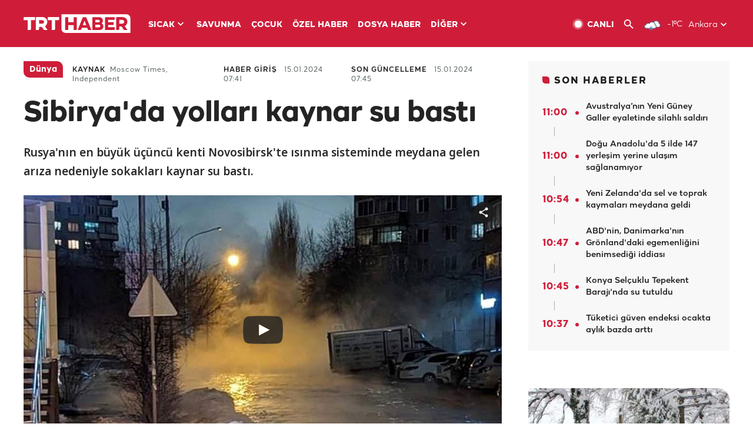

--- FILE ---
content_type: text/html; charset=UTF-8
request_url: https://istatistik.trthaber.com/service/api/get-ip-address
body_size: 52
content:
{"ip":"3.139.96.215"}

--- FILE ---
content_type: text/html; charset=utf-8
request_url: https://www.google.com/recaptcha/api2/aframe
body_size: 265
content:
<!DOCTYPE HTML><html><head><meta http-equiv="content-type" content="text/html; charset=UTF-8"></head><body><script nonce="ByK5Csgk1_yV368Lx_h3gw">/** Anti-fraud and anti-abuse applications only. See google.com/recaptcha */ try{var clients={'sodar':'https://pagead2.googlesyndication.com/pagead/sodar?'};window.addEventListener("message",function(a){try{if(a.source===window.parent){var b=JSON.parse(a.data);var c=clients[b['id']];if(c){var d=document.createElement('img');d.src=c+b['params']+'&rc='+(localStorage.getItem("rc::a")?sessionStorage.getItem("rc::b"):"");window.document.body.appendChild(d);sessionStorage.setItem("rc::e",parseInt(sessionStorage.getItem("rc::e")||0)+1);localStorage.setItem("rc::h",'1769069063457');}}}catch(b){}});window.parent.postMessage("_grecaptcha_ready", "*");}catch(b){}</script></body></html>

--- FILE ---
content_type: application/javascript; charset=utf-8
request_url: https://fundingchoicesmessages.google.com/f/AGSKWxWWeksTiThgRNXerMJvih8ASoFivfZb9RxzEyhCbqbkI4Hc8-ugNsKxOLEEP22DsN9kZ1djpqMyyrDS1RUgyFf4mrMSl6A2-oFAx6GRV1XpjAvny1zgu7wFhqGHn-sBSbODCoOfayw3mJX2TKV0PMcL6ip7aa-443kFkJZMXQjj-HY4FxOgRK53I8yl/_/ad_parts./sl/assetlisting/?_background_ad//displayadbanner_/nymag_ads.
body_size: -1289
content:
window['b76e40aa-3f2e-4f89-9957-3f00b206920c'] = true;